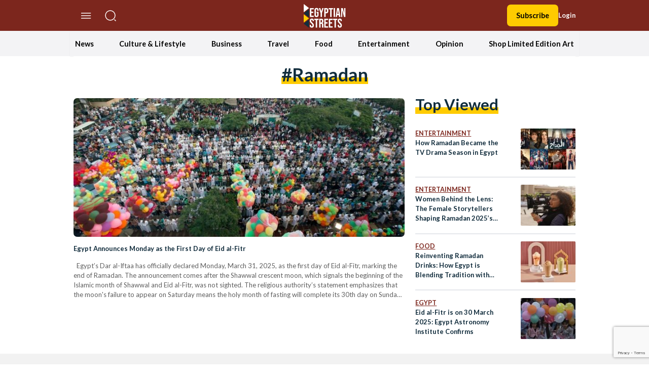

--- FILE ---
content_type: text/html; charset=utf-8
request_url: https://www.google.com/recaptcha/api2/anchor?ar=1&k=6LfN5CYpAAAAANLf_FBzy2l54fKvsVzYWouRQasB&co=aHR0cHM6Ly9lZ3lwdGlhbnN0cmVldHMuY29tOjQ0Mw..&hl=en&v=PoyoqOPhxBO7pBk68S4YbpHZ&size=invisible&anchor-ms=20000&execute-ms=30000&cb=orizkf413rhs
body_size: 48724
content:
<!DOCTYPE HTML><html dir="ltr" lang="en"><head><meta http-equiv="Content-Type" content="text/html; charset=UTF-8">
<meta http-equiv="X-UA-Compatible" content="IE=edge">
<title>reCAPTCHA</title>
<style type="text/css">
/* cyrillic-ext */
@font-face {
  font-family: 'Roboto';
  font-style: normal;
  font-weight: 400;
  font-stretch: 100%;
  src: url(//fonts.gstatic.com/s/roboto/v48/KFO7CnqEu92Fr1ME7kSn66aGLdTylUAMa3GUBHMdazTgWw.woff2) format('woff2');
  unicode-range: U+0460-052F, U+1C80-1C8A, U+20B4, U+2DE0-2DFF, U+A640-A69F, U+FE2E-FE2F;
}
/* cyrillic */
@font-face {
  font-family: 'Roboto';
  font-style: normal;
  font-weight: 400;
  font-stretch: 100%;
  src: url(//fonts.gstatic.com/s/roboto/v48/KFO7CnqEu92Fr1ME7kSn66aGLdTylUAMa3iUBHMdazTgWw.woff2) format('woff2');
  unicode-range: U+0301, U+0400-045F, U+0490-0491, U+04B0-04B1, U+2116;
}
/* greek-ext */
@font-face {
  font-family: 'Roboto';
  font-style: normal;
  font-weight: 400;
  font-stretch: 100%;
  src: url(//fonts.gstatic.com/s/roboto/v48/KFO7CnqEu92Fr1ME7kSn66aGLdTylUAMa3CUBHMdazTgWw.woff2) format('woff2');
  unicode-range: U+1F00-1FFF;
}
/* greek */
@font-face {
  font-family: 'Roboto';
  font-style: normal;
  font-weight: 400;
  font-stretch: 100%;
  src: url(//fonts.gstatic.com/s/roboto/v48/KFO7CnqEu92Fr1ME7kSn66aGLdTylUAMa3-UBHMdazTgWw.woff2) format('woff2');
  unicode-range: U+0370-0377, U+037A-037F, U+0384-038A, U+038C, U+038E-03A1, U+03A3-03FF;
}
/* math */
@font-face {
  font-family: 'Roboto';
  font-style: normal;
  font-weight: 400;
  font-stretch: 100%;
  src: url(//fonts.gstatic.com/s/roboto/v48/KFO7CnqEu92Fr1ME7kSn66aGLdTylUAMawCUBHMdazTgWw.woff2) format('woff2');
  unicode-range: U+0302-0303, U+0305, U+0307-0308, U+0310, U+0312, U+0315, U+031A, U+0326-0327, U+032C, U+032F-0330, U+0332-0333, U+0338, U+033A, U+0346, U+034D, U+0391-03A1, U+03A3-03A9, U+03B1-03C9, U+03D1, U+03D5-03D6, U+03F0-03F1, U+03F4-03F5, U+2016-2017, U+2034-2038, U+203C, U+2040, U+2043, U+2047, U+2050, U+2057, U+205F, U+2070-2071, U+2074-208E, U+2090-209C, U+20D0-20DC, U+20E1, U+20E5-20EF, U+2100-2112, U+2114-2115, U+2117-2121, U+2123-214F, U+2190, U+2192, U+2194-21AE, U+21B0-21E5, U+21F1-21F2, U+21F4-2211, U+2213-2214, U+2216-22FF, U+2308-230B, U+2310, U+2319, U+231C-2321, U+2336-237A, U+237C, U+2395, U+239B-23B7, U+23D0, U+23DC-23E1, U+2474-2475, U+25AF, U+25B3, U+25B7, U+25BD, U+25C1, U+25CA, U+25CC, U+25FB, U+266D-266F, U+27C0-27FF, U+2900-2AFF, U+2B0E-2B11, U+2B30-2B4C, U+2BFE, U+3030, U+FF5B, U+FF5D, U+1D400-1D7FF, U+1EE00-1EEFF;
}
/* symbols */
@font-face {
  font-family: 'Roboto';
  font-style: normal;
  font-weight: 400;
  font-stretch: 100%;
  src: url(//fonts.gstatic.com/s/roboto/v48/KFO7CnqEu92Fr1ME7kSn66aGLdTylUAMaxKUBHMdazTgWw.woff2) format('woff2');
  unicode-range: U+0001-000C, U+000E-001F, U+007F-009F, U+20DD-20E0, U+20E2-20E4, U+2150-218F, U+2190, U+2192, U+2194-2199, U+21AF, U+21E6-21F0, U+21F3, U+2218-2219, U+2299, U+22C4-22C6, U+2300-243F, U+2440-244A, U+2460-24FF, U+25A0-27BF, U+2800-28FF, U+2921-2922, U+2981, U+29BF, U+29EB, U+2B00-2BFF, U+4DC0-4DFF, U+FFF9-FFFB, U+10140-1018E, U+10190-1019C, U+101A0, U+101D0-101FD, U+102E0-102FB, U+10E60-10E7E, U+1D2C0-1D2D3, U+1D2E0-1D37F, U+1F000-1F0FF, U+1F100-1F1AD, U+1F1E6-1F1FF, U+1F30D-1F30F, U+1F315, U+1F31C, U+1F31E, U+1F320-1F32C, U+1F336, U+1F378, U+1F37D, U+1F382, U+1F393-1F39F, U+1F3A7-1F3A8, U+1F3AC-1F3AF, U+1F3C2, U+1F3C4-1F3C6, U+1F3CA-1F3CE, U+1F3D4-1F3E0, U+1F3ED, U+1F3F1-1F3F3, U+1F3F5-1F3F7, U+1F408, U+1F415, U+1F41F, U+1F426, U+1F43F, U+1F441-1F442, U+1F444, U+1F446-1F449, U+1F44C-1F44E, U+1F453, U+1F46A, U+1F47D, U+1F4A3, U+1F4B0, U+1F4B3, U+1F4B9, U+1F4BB, U+1F4BF, U+1F4C8-1F4CB, U+1F4D6, U+1F4DA, U+1F4DF, U+1F4E3-1F4E6, U+1F4EA-1F4ED, U+1F4F7, U+1F4F9-1F4FB, U+1F4FD-1F4FE, U+1F503, U+1F507-1F50B, U+1F50D, U+1F512-1F513, U+1F53E-1F54A, U+1F54F-1F5FA, U+1F610, U+1F650-1F67F, U+1F687, U+1F68D, U+1F691, U+1F694, U+1F698, U+1F6AD, U+1F6B2, U+1F6B9-1F6BA, U+1F6BC, U+1F6C6-1F6CF, U+1F6D3-1F6D7, U+1F6E0-1F6EA, U+1F6F0-1F6F3, U+1F6F7-1F6FC, U+1F700-1F7FF, U+1F800-1F80B, U+1F810-1F847, U+1F850-1F859, U+1F860-1F887, U+1F890-1F8AD, U+1F8B0-1F8BB, U+1F8C0-1F8C1, U+1F900-1F90B, U+1F93B, U+1F946, U+1F984, U+1F996, U+1F9E9, U+1FA00-1FA6F, U+1FA70-1FA7C, U+1FA80-1FA89, U+1FA8F-1FAC6, U+1FACE-1FADC, U+1FADF-1FAE9, U+1FAF0-1FAF8, U+1FB00-1FBFF;
}
/* vietnamese */
@font-face {
  font-family: 'Roboto';
  font-style: normal;
  font-weight: 400;
  font-stretch: 100%;
  src: url(//fonts.gstatic.com/s/roboto/v48/KFO7CnqEu92Fr1ME7kSn66aGLdTylUAMa3OUBHMdazTgWw.woff2) format('woff2');
  unicode-range: U+0102-0103, U+0110-0111, U+0128-0129, U+0168-0169, U+01A0-01A1, U+01AF-01B0, U+0300-0301, U+0303-0304, U+0308-0309, U+0323, U+0329, U+1EA0-1EF9, U+20AB;
}
/* latin-ext */
@font-face {
  font-family: 'Roboto';
  font-style: normal;
  font-weight: 400;
  font-stretch: 100%;
  src: url(//fonts.gstatic.com/s/roboto/v48/KFO7CnqEu92Fr1ME7kSn66aGLdTylUAMa3KUBHMdazTgWw.woff2) format('woff2');
  unicode-range: U+0100-02BA, U+02BD-02C5, U+02C7-02CC, U+02CE-02D7, U+02DD-02FF, U+0304, U+0308, U+0329, U+1D00-1DBF, U+1E00-1E9F, U+1EF2-1EFF, U+2020, U+20A0-20AB, U+20AD-20C0, U+2113, U+2C60-2C7F, U+A720-A7FF;
}
/* latin */
@font-face {
  font-family: 'Roboto';
  font-style: normal;
  font-weight: 400;
  font-stretch: 100%;
  src: url(//fonts.gstatic.com/s/roboto/v48/KFO7CnqEu92Fr1ME7kSn66aGLdTylUAMa3yUBHMdazQ.woff2) format('woff2');
  unicode-range: U+0000-00FF, U+0131, U+0152-0153, U+02BB-02BC, U+02C6, U+02DA, U+02DC, U+0304, U+0308, U+0329, U+2000-206F, U+20AC, U+2122, U+2191, U+2193, U+2212, U+2215, U+FEFF, U+FFFD;
}
/* cyrillic-ext */
@font-face {
  font-family: 'Roboto';
  font-style: normal;
  font-weight: 500;
  font-stretch: 100%;
  src: url(//fonts.gstatic.com/s/roboto/v48/KFO7CnqEu92Fr1ME7kSn66aGLdTylUAMa3GUBHMdazTgWw.woff2) format('woff2');
  unicode-range: U+0460-052F, U+1C80-1C8A, U+20B4, U+2DE0-2DFF, U+A640-A69F, U+FE2E-FE2F;
}
/* cyrillic */
@font-face {
  font-family: 'Roboto';
  font-style: normal;
  font-weight: 500;
  font-stretch: 100%;
  src: url(//fonts.gstatic.com/s/roboto/v48/KFO7CnqEu92Fr1ME7kSn66aGLdTylUAMa3iUBHMdazTgWw.woff2) format('woff2');
  unicode-range: U+0301, U+0400-045F, U+0490-0491, U+04B0-04B1, U+2116;
}
/* greek-ext */
@font-face {
  font-family: 'Roboto';
  font-style: normal;
  font-weight: 500;
  font-stretch: 100%;
  src: url(//fonts.gstatic.com/s/roboto/v48/KFO7CnqEu92Fr1ME7kSn66aGLdTylUAMa3CUBHMdazTgWw.woff2) format('woff2');
  unicode-range: U+1F00-1FFF;
}
/* greek */
@font-face {
  font-family: 'Roboto';
  font-style: normal;
  font-weight: 500;
  font-stretch: 100%;
  src: url(//fonts.gstatic.com/s/roboto/v48/KFO7CnqEu92Fr1ME7kSn66aGLdTylUAMa3-UBHMdazTgWw.woff2) format('woff2');
  unicode-range: U+0370-0377, U+037A-037F, U+0384-038A, U+038C, U+038E-03A1, U+03A3-03FF;
}
/* math */
@font-face {
  font-family: 'Roboto';
  font-style: normal;
  font-weight: 500;
  font-stretch: 100%;
  src: url(//fonts.gstatic.com/s/roboto/v48/KFO7CnqEu92Fr1ME7kSn66aGLdTylUAMawCUBHMdazTgWw.woff2) format('woff2');
  unicode-range: U+0302-0303, U+0305, U+0307-0308, U+0310, U+0312, U+0315, U+031A, U+0326-0327, U+032C, U+032F-0330, U+0332-0333, U+0338, U+033A, U+0346, U+034D, U+0391-03A1, U+03A3-03A9, U+03B1-03C9, U+03D1, U+03D5-03D6, U+03F0-03F1, U+03F4-03F5, U+2016-2017, U+2034-2038, U+203C, U+2040, U+2043, U+2047, U+2050, U+2057, U+205F, U+2070-2071, U+2074-208E, U+2090-209C, U+20D0-20DC, U+20E1, U+20E5-20EF, U+2100-2112, U+2114-2115, U+2117-2121, U+2123-214F, U+2190, U+2192, U+2194-21AE, U+21B0-21E5, U+21F1-21F2, U+21F4-2211, U+2213-2214, U+2216-22FF, U+2308-230B, U+2310, U+2319, U+231C-2321, U+2336-237A, U+237C, U+2395, U+239B-23B7, U+23D0, U+23DC-23E1, U+2474-2475, U+25AF, U+25B3, U+25B7, U+25BD, U+25C1, U+25CA, U+25CC, U+25FB, U+266D-266F, U+27C0-27FF, U+2900-2AFF, U+2B0E-2B11, U+2B30-2B4C, U+2BFE, U+3030, U+FF5B, U+FF5D, U+1D400-1D7FF, U+1EE00-1EEFF;
}
/* symbols */
@font-face {
  font-family: 'Roboto';
  font-style: normal;
  font-weight: 500;
  font-stretch: 100%;
  src: url(//fonts.gstatic.com/s/roboto/v48/KFO7CnqEu92Fr1ME7kSn66aGLdTylUAMaxKUBHMdazTgWw.woff2) format('woff2');
  unicode-range: U+0001-000C, U+000E-001F, U+007F-009F, U+20DD-20E0, U+20E2-20E4, U+2150-218F, U+2190, U+2192, U+2194-2199, U+21AF, U+21E6-21F0, U+21F3, U+2218-2219, U+2299, U+22C4-22C6, U+2300-243F, U+2440-244A, U+2460-24FF, U+25A0-27BF, U+2800-28FF, U+2921-2922, U+2981, U+29BF, U+29EB, U+2B00-2BFF, U+4DC0-4DFF, U+FFF9-FFFB, U+10140-1018E, U+10190-1019C, U+101A0, U+101D0-101FD, U+102E0-102FB, U+10E60-10E7E, U+1D2C0-1D2D3, U+1D2E0-1D37F, U+1F000-1F0FF, U+1F100-1F1AD, U+1F1E6-1F1FF, U+1F30D-1F30F, U+1F315, U+1F31C, U+1F31E, U+1F320-1F32C, U+1F336, U+1F378, U+1F37D, U+1F382, U+1F393-1F39F, U+1F3A7-1F3A8, U+1F3AC-1F3AF, U+1F3C2, U+1F3C4-1F3C6, U+1F3CA-1F3CE, U+1F3D4-1F3E0, U+1F3ED, U+1F3F1-1F3F3, U+1F3F5-1F3F7, U+1F408, U+1F415, U+1F41F, U+1F426, U+1F43F, U+1F441-1F442, U+1F444, U+1F446-1F449, U+1F44C-1F44E, U+1F453, U+1F46A, U+1F47D, U+1F4A3, U+1F4B0, U+1F4B3, U+1F4B9, U+1F4BB, U+1F4BF, U+1F4C8-1F4CB, U+1F4D6, U+1F4DA, U+1F4DF, U+1F4E3-1F4E6, U+1F4EA-1F4ED, U+1F4F7, U+1F4F9-1F4FB, U+1F4FD-1F4FE, U+1F503, U+1F507-1F50B, U+1F50D, U+1F512-1F513, U+1F53E-1F54A, U+1F54F-1F5FA, U+1F610, U+1F650-1F67F, U+1F687, U+1F68D, U+1F691, U+1F694, U+1F698, U+1F6AD, U+1F6B2, U+1F6B9-1F6BA, U+1F6BC, U+1F6C6-1F6CF, U+1F6D3-1F6D7, U+1F6E0-1F6EA, U+1F6F0-1F6F3, U+1F6F7-1F6FC, U+1F700-1F7FF, U+1F800-1F80B, U+1F810-1F847, U+1F850-1F859, U+1F860-1F887, U+1F890-1F8AD, U+1F8B0-1F8BB, U+1F8C0-1F8C1, U+1F900-1F90B, U+1F93B, U+1F946, U+1F984, U+1F996, U+1F9E9, U+1FA00-1FA6F, U+1FA70-1FA7C, U+1FA80-1FA89, U+1FA8F-1FAC6, U+1FACE-1FADC, U+1FADF-1FAE9, U+1FAF0-1FAF8, U+1FB00-1FBFF;
}
/* vietnamese */
@font-face {
  font-family: 'Roboto';
  font-style: normal;
  font-weight: 500;
  font-stretch: 100%;
  src: url(//fonts.gstatic.com/s/roboto/v48/KFO7CnqEu92Fr1ME7kSn66aGLdTylUAMa3OUBHMdazTgWw.woff2) format('woff2');
  unicode-range: U+0102-0103, U+0110-0111, U+0128-0129, U+0168-0169, U+01A0-01A1, U+01AF-01B0, U+0300-0301, U+0303-0304, U+0308-0309, U+0323, U+0329, U+1EA0-1EF9, U+20AB;
}
/* latin-ext */
@font-face {
  font-family: 'Roboto';
  font-style: normal;
  font-weight: 500;
  font-stretch: 100%;
  src: url(//fonts.gstatic.com/s/roboto/v48/KFO7CnqEu92Fr1ME7kSn66aGLdTylUAMa3KUBHMdazTgWw.woff2) format('woff2');
  unicode-range: U+0100-02BA, U+02BD-02C5, U+02C7-02CC, U+02CE-02D7, U+02DD-02FF, U+0304, U+0308, U+0329, U+1D00-1DBF, U+1E00-1E9F, U+1EF2-1EFF, U+2020, U+20A0-20AB, U+20AD-20C0, U+2113, U+2C60-2C7F, U+A720-A7FF;
}
/* latin */
@font-face {
  font-family: 'Roboto';
  font-style: normal;
  font-weight: 500;
  font-stretch: 100%;
  src: url(//fonts.gstatic.com/s/roboto/v48/KFO7CnqEu92Fr1ME7kSn66aGLdTylUAMa3yUBHMdazQ.woff2) format('woff2');
  unicode-range: U+0000-00FF, U+0131, U+0152-0153, U+02BB-02BC, U+02C6, U+02DA, U+02DC, U+0304, U+0308, U+0329, U+2000-206F, U+20AC, U+2122, U+2191, U+2193, U+2212, U+2215, U+FEFF, U+FFFD;
}
/* cyrillic-ext */
@font-face {
  font-family: 'Roboto';
  font-style: normal;
  font-weight: 900;
  font-stretch: 100%;
  src: url(//fonts.gstatic.com/s/roboto/v48/KFO7CnqEu92Fr1ME7kSn66aGLdTylUAMa3GUBHMdazTgWw.woff2) format('woff2');
  unicode-range: U+0460-052F, U+1C80-1C8A, U+20B4, U+2DE0-2DFF, U+A640-A69F, U+FE2E-FE2F;
}
/* cyrillic */
@font-face {
  font-family: 'Roboto';
  font-style: normal;
  font-weight: 900;
  font-stretch: 100%;
  src: url(//fonts.gstatic.com/s/roboto/v48/KFO7CnqEu92Fr1ME7kSn66aGLdTylUAMa3iUBHMdazTgWw.woff2) format('woff2');
  unicode-range: U+0301, U+0400-045F, U+0490-0491, U+04B0-04B1, U+2116;
}
/* greek-ext */
@font-face {
  font-family: 'Roboto';
  font-style: normal;
  font-weight: 900;
  font-stretch: 100%;
  src: url(//fonts.gstatic.com/s/roboto/v48/KFO7CnqEu92Fr1ME7kSn66aGLdTylUAMa3CUBHMdazTgWw.woff2) format('woff2');
  unicode-range: U+1F00-1FFF;
}
/* greek */
@font-face {
  font-family: 'Roboto';
  font-style: normal;
  font-weight: 900;
  font-stretch: 100%;
  src: url(//fonts.gstatic.com/s/roboto/v48/KFO7CnqEu92Fr1ME7kSn66aGLdTylUAMa3-UBHMdazTgWw.woff2) format('woff2');
  unicode-range: U+0370-0377, U+037A-037F, U+0384-038A, U+038C, U+038E-03A1, U+03A3-03FF;
}
/* math */
@font-face {
  font-family: 'Roboto';
  font-style: normal;
  font-weight: 900;
  font-stretch: 100%;
  src: url(//fonts.gstatic.com/s/roboto/v48/KFO7CnqEu92Fr1ME7kSn66aGLdTylUAMawCUBHMdazTgWw.woff2) format('woff2');
  unicode-range: U+0302-0303, U+0305, U+0307-0308, U+0310, U+0312, U+0315, U+031A, U+0326-0327, U+032C, U+032F-0330, U+0332-0333, U+0338, U+033A, U+0346, U+034D, U+0391-03A1, U+03A3-03A9, U+03B1-03C9, U+03D1, U+03D5-03D6, U+03F0-03F1, U+03F4-03F5, U+2016-2017, U+2034-2038, U+203C, U+2040, U+2043, U+2047, U+2050, U+2057, U+205F, U+2070-2071, U+2074-208E, U+2090-209C, U+20D0-20DC, U+20E1, U+20E5-20EF, U+2100-2112, U+2114-2115, U+2117-2121, U+2123-214F, U+2190, U+2192, U+2194-21AE, U+21B0-21E5, U+21F1-21F2, U+21F4-2211, U+2213-2214, U+2216-22FF, U+2308-230B, U+2310, U+2319, U+231C-2321, U+2336-237A, U+237C, U+2395, U+239B-23B7, U+23D0, U+23DC-23E1, U+2474-2475, U+25AF, U+25B3, U+25B7, U+25BD, U+25C1, U+25CA, U+25CC, U+25FB, U+266D-266F, U+27C0-27FF, U+2900-2AFF, U+2B0E-2B11, U+2B30-2B4C, U+2BFE, U+3030, U+FF5B, U+FF5D, U+1D400-1D7FF, U+1EE00-1EEFF;
}
/* symbols */
@font-face {
  font-family: 'Roboto';
  font-style: normal;
  font-weight: 900;
  font-stretch: 100%;
  src: url(//fonts.gstatic.com/s/roboto/v48/KFO7CnqEu92Fr1ME7kSn66aGLdTylUAMaxKUBHMdazTgWw.woff2) format('woff2');
  unicode-range: U+0001-000C, U+000E-001F, U+007F-009F, U+20DD-20E0, U+20E2-20E4, U+2150-218F, U+2190, U+2192, U+2194-2199, U+21AF, U+21E6-21F0, U+21F3, U+2218-2219, U+2299, U+22C4-22C6, U+2300-243F, U+2440-244A, U+2460-24FF, U+25A0-27BF, U+2800-28FF, U+2921-2922, U+2981, U+29BF, U+29EB, U+2B00-2BFF, U+4DC0-4DFF, U+FFF9-FFFB, U+10140-1018E, U+10190-1019C, U+101A0, U+101D0-101FD, U+102E0-102FB, U+10E60-10E7E, U+1D2C0-1D2D3, U+1D2E0-1D37F, U+1F000-1F0FF, U+1F100-1F1AD, U+1F1E6-1F1FF, U+1F30D-1F30F, U+1F315, U+1F31C, U+1F31E, U+1F320-1F32C, U+1F336, U+1F378, U+1F37D, U+1F382, U+1F393-1F39F, U+1F3A7-1F3A8, U+1F3AC-1F3AF, U+1F3C2, U+1F3C4-1F3C6, U+1F3CA-1F3CE, U+1F3D4-1F3E0, U+1F3ED, U+1F3F1-1F3F3, U+1F3F5-1F3F7, U+1F408, U+1F415, U+1F41F, U+1F426, U+1F43F, U+1F441-1F442, U+1F444, U+1F446-1F449, U+1F44C-1F44E, U+1F453, U+1F46A, U+1F47D, U+1F4A3, U+1F4B0, U+1F4B3, U+1F4B9, U+1F4BB, U+1F4BF, U+1F4C8-1F4CB, U+1F4D6, U+1F4DA, U+1F4DF, U+1F4E3-1F4E6, U+1F4EA-1F4ED, U+1F4F7, U+1F4F9-1F4FB, U+1F4FD-1F4FE, U+1F503, U+1F507-1F50B, U+1F50D, U+1F512-1F513, U+1F53E-1F54A, U+1F54F-1F5FA, U+1F610, U+1F650-1F67F, U+1F687, U+1F68D, U+1F691, U+1F694, U+1F698, U+1F6AD, U+1F6B2, U+1F6B9-1F6BA, U+1F6BC, U+1F6C6-1F6CF, U+1F6D3-1F6D7, U+1F6E0-1F6EA, U+1F6F0-1F6F3, U+1F6F7-1F6FC, U+1F700-1F7FF, U+1F800-1F80B, U+1F810-1F847, U+1F850-1F859, U+1F860-1F887, U+1F890-1F8AD, U+1F8B0-1F8BB, U+1F8C0-1F8C1, U+1F900-1F90B, U+1F93B, U+1F946, U+1F984, U+1F996, U+1F9E9, U+1FA00-1FA6F, U+1FA70-1FA7C, U+1FA80-1FA89, U+1FA8F-1FAC6, U+1FACE-1FADC, U+1FADF-1FAE9, U+1FAF0-1FAF8, U+1FB00-1FBFF;
}
/* vietnamese */
@font-face {
  font-family: 'Roboto';
  font-style: normal;
  font-weight: 900;
  font-stretch: 100%;
  src: url(//fonts.gstatic.com/s/roboto/v48/KFO7CnqEu92Fr1ME7kSn66aGLdTylUAMa3OUBHMdazTgWw.woff2) format('woff2');
  unicode-range: U+0102-0103, U+0110-0111, U+0128-0129, U+0168-0169, U+01A0-01A1, U+01AF-01B0, U+0300-0301, U+0303-0304, U+0308-0309, U+0323, U+0329, U+1EA0-1EF9, U+20AB;
}
/* latin-ext */
@font-face {
  font-family: 'Roboto';
  font-style: normal;
  font-weight: 900;
  font-stretch: 100%;
  src: url(//fonts.gstatic.com/s/roboto/v48/KFO7CnqEu92Fr1ME7kSn66aGLdTylUAMa3KUBHMdazTgWw.woff2) format('woff2');
  unicode-range: U+0100-02BA, U+02BD-02C5, U+02C7-02CC, U+02CE-02D7, U+02DD-02FF, U+0304, U+0308, U+0329, U+1D00-1DBF, U+1E00-1E9F, U+1EF2-1EFF, U+2020, U+20A0-20AB, U+20AD-20C0, U+2113, U+2C60-2C7F, U+A720-A7FF;
}
/* latin */
@font-face {
  font-family: 'Roboto';
  font-style: normal;
  font-weight: 900;
  font-stretch: 100%;
  src: url(//fonts.gstatic.com/s/roboto/v48/KFO7CnqEu92Fr1ME7kSn66aGLdTylUAMa3yUBHMdazQ.woff2) format('woff2');
  unicode-range: U+0000-00FF, U+0131, U+0152-0153, U+02BB-02BC, U+02C6, U+02DA, U+02DC, U+0304, U+0308, U+0329, U+2000-206F, U+20AC, U+2122, U+2191, U+2193, U+2212, U+2215, U+FEFF, U+FFFD;
}

</style>
<link rel="stylesheet" type="text/css" href="https://www.gstatic.com/recaptcha/releases/PoyoqOPhxBO7pBk68S4YbpHZ/styles__ltr.css">
<script nonce="t4szjVY9-jdvPwxIpyVy8g" type="text/javascript">window['__recaptcha_api'] = 'https://www.google.com/recaptcha/api2/';</script>
<script type="text/javascript" src="https://www.gstatic.com/recaptcha/releases/PoyoqOPhxBO7pBk68S4YbpHZ/recaptcha__en.js" nonce="t4szjVY9-jdvPwxIpyVy8g">
      
    </script></head>
<body><div id="rc-anchor-alert" class="rc-anchor-alert"></div>
<input type="hidden" id="recaptcha-token" value="[base64]">
<script type="text/javascript" nonce="t4szjVY9-jdvPwxIpyVy8g">
      recaptcha.anchor.Main.init("[\x22ainput\x22,[\x22bgdata\x22,\x22\x22,\[base64]/[base64]/[base64]/[base64]/cjw8ejpyPj4+eil9Y2F0Y2gobCl7dGhyb3cgbDt9fSxIPWZ1bmN0aW9uKHcsdCx6KXtpZih3PT0xOTR8fHc9PTIwOCl0LnZbd10/dC52W3ddLmNvbmNhdCh6KTp0LnZbd109b2Yoeix0KTtlbHNle2lmKHQuYkImJnchPTMxNylyZXR1cm47dz09NjZ8fHc9PTEyMnx8dz09NDcwfHx3PT00NHx8dz09NDE2fHx3PT0zOTd8fHc9PTQyMXx8dz09Njh8fHc9PTcwfHx3PT0xODQ/[base64]/[base64]/[base64]/bmV3IGRbVl0oSlswXSk6cD09Mj9uZXcgZFtWXShKWzBdLEpbMV0pOnA9PTM/bmV3IGRbVl0oSlswXSxKWzFdLEpbMl0pOnA9PTQ/[base64]/[base64]/[base64]/[base64]\x22,\[base64]\\u003d\\u003d\x22,\x22w5rCpcOwCsK4w6TCsyXCpjnCrG8UXsKbXiEow4vClTpIUcO2wrXCi2LDvSgSwrN6wpM9F0HCkl7DuUHDmSPDi1LDqi/CtMO+wrYTw7ZQw6DCjH1Kwq9ZwqXCulrCpcKDw57DvsOvfsO8wphjFhFQwqTCj8OWw5Qnw4zCvMKhHzTDrj/DvVbCiMO2acOdw4ZLw6ZEwrBRw7kbw4s3w5LDp8KiScOAwo3DjMKwc8KqR8KtMcKGBcOzw47Cl3wfw5ouwpMdwrvDknTDgWnChQTDo0PDhg7Cph4Yc0kPwoTCrTHDtMKzARY2MA3DiMK2XC3DmCvDhB7CtMKvw5TDusKgLnvDhC8OwrMyw59PwrJuwodzXcKBKn1oDl/CnsK6w6dyw6IyB8OswpBZw7bDiV/Ch8KjSsKBw7nCkcKFE8K6wprChMOoQMOYUMKyw4jDkMOlwp0iw5cwwr/Dpn0ZwoLCnQTDkcK/wqJYw6vCvMOSXUzCssOxGSrDrWvCq8KvPDPCgMOXw7/DrlQMwpxvw7F7CMK1AFh/fiUSw41jwrPDuz8/QcOsAsKNe8OQw5/CpMOZOzzCmMO6RMKQB8K5wrM7w7t9wpXCpsOlw790woDDmsKewpQHwobDo2/Cki8OwrwewpFXw6DDpjRUe8Kvw6nDusOKeEgDSMK3w6t3w6HCvWU0woPDosOwwrbCpcKfwp7Cq8KOLMK7wqxgwog9wq1Ww4nCvjgYw7bCvQrDv07DoBtbe8OCwp17w44TAcOgwozDpsKVXhnCvC8VWxzCvMOQMMKnwpbDmzbCl3E3e8K/w7tEw4pKOBopw4zDiMK2ccOAXMKPwoJpwrnDhXHDksKuFRzDpwzClMO+w6VhNSrDg0N5wo4Rw6U7JFzDosOUw6J/IkjCpMK/QAzDtlwYwofCgCLCp0TDpAsowqjDkwvDrCFHEGhTw4zCjC/Cq8KpaQNIeMOVDX7Cp8O/w6XDlSbCncKmVnlPw6JxwqNLXSDCjjHDncOzw4Q7w6bCrAHDgAhEwpfDgwl4LngwwqQFworDoMOkw6k2w5dJS8OMenIIPQJkUmnCu8KRw4APwoIHw7TDhsOnB8K6b8KeInXCu2HDmcOPfw0EKXxew4NEBW7DmcKcQ8K/[base64]/CukrDhMOXwrdaBcKvGkzCtCfDuMOBw5jDmsKhdyfCh8KrFT3CrkgJRMOAwpTDs8KRw5o/[base64]/w75zewM0DsOhwoXDphnDmcObDk7DoyJfQg9nwpTCljwowqcST3LCjMOnwrbCvRbCpSnDqwUfw7PDlMKowooJw4ZSVXzCvcKJw5jDucOFasOFLcOwwoZhw7gVfDLCl8KKwqPCpQYsU07DocO4WcKiw5FUwqLCowpfI8O/F8KfTmbCrGkENE/Dqm/DkcOzwr4ac8KccsKPw6pIN8ObKcOJw7DCsGrCjMOQw64RVMOSfQEGEsK6w4zCkcOZw7jCpUNIw6ZtwrjCgGYAJj1/wpDCtCzDtHo/SDwvGhlNw4jCiz8nIVFKWsKNw44Zw4/CuMO+aMOmwpFoGMK/C8KOL31dw4fDmSHDjMOwwrDCsn/DvV/DhjAPeB4sfxYLVMKwwoh7wpFcDQEBw6DCkyRBw7TCj31MwopFAErCjEQtw6rCksK4w5NTFWTCtjjCsMKFP8Kkw7PDmj8uY8KIwofDncO2K0Apw47Ct8OQYMKWwpvDkzTClHFgeMK9w7/DvMO1fsK+wr10w5U1GXPDtcKxHRs/PRrCjQPDssKGw5XCh8K+w4nCsMOrN8K6wqrDuirDnA7DhTEhwpLDqsKFaMK1CsOUP1MHwrEZwrM/ehHCmwtsw5bCoHTCgExyw4XDmwDCvwVpw6DDhiYLw5RIwq3CvxTCs2dsw4rCsjxILXB9dwbDiTs9KcOqSl3CpMOjR8OJwpNwDMK4wrPCgMOEw5rCgRbCgEYVPz0NBnclw4XDgDpYChPCuHhSwrHCv8O6w7RIPcO+w5PDmmMpDMKQDS/CtWfCqB0AwpnCvsO9AzptwprDki/[base64]/Dn8KTw4TCs2NrYTLDuTMKNcOdVTF7WxnDoX/[base64]/IMKawpxkahIhwofCpsOALE/Cv2VKw4kyw5VmFMKxIEkiY8K2NWzCjBYmwrhSwoDCu8OvLMOGZcOywptJwqjCncKRW8O1WcKicsK3P08kwpjCgsKjKwHCtx/DjcKFf3gpaSo2KC3CqcONMMOkw5l0GsOkw4tkPyHCjxnDsC3CiiXCo8KxD0jCo8KZBMKJwr55XsKqOAPCrsKJNyE/[base64]/Do0cJw6XDnFYebcKbWcKDBMKCwp57w5zDvcONEF3DiRvDuTPCjk7DnUHDhiLClT/CtsKNOMKxJcK9WsKMB3rCkTsawoPChEp1IF9HPzHDnm3CtwTCksKfUktJwrlxwq9gw5jDu8OocUERw6nCo8KTwpTDscK/wrPDuMOSeVXCvT4XC8KWwp3DkUYUw69Ma27Cixprw7vCocKlZAjCvsKGZsObw6nDtBsTP8OowrHCoiduBMO8w7Iow7JXw4fDpQLDiT0JHcKEw4cnw68/[base64]/Cn8KYwpDCkmLDvMKawqJow7JVwp1NQcOcwoBOw6rDiTlkKB3DpcO0w5V/QQUvwobCvQLDisO8w7wUw5XDgw3Dtjl5c3PDkXrDvkINbxzDqHXDjcOCw5nCr8OWw4EgfcK5fMO5w4zDux7CvW3CnivDnhHDiUPClcOWwqBowqZswrctcBjDkcOxwp3CqcO8w77CpFfDq8Kmw5FeFSgUwpgHw6M3UgPCkMO+w581w6VWKg3Dr8KIYMK/Nnkewq9ZHVfCh8KfwqvDhMOcSFvCoAPCgcKtRcOaJ8KVw47DncOOOWdkwofCisKtKcKMGj3DgXvCvMORw6YvPmzDnwzCicOzw4PDvXILM8Oow4sowrogwoNTdylOIxIQwp/DtRwvA8KgwoZ4wq88wp3Ck8KCw6bCinIAwpMWw4cYblFFwopcwoc4w7jDqBBMw7DCqcOnw6NTdcOSRsO3wo0Uwp3DnTfDgMOtw5TCuMKNwrUzYcOIw7otKsOCwqXDmsK8w4Jwd8K9wrJqwo7Cvy3DoMK5wpBBB8KEdWdMwrXCq8KML8OoaHpBXMOuw4FlWsK/Z8OVw6YKKRk7YsOmQMKmwpBhHcKpV8Oow5Jvw5vDhjHDk8OEw47Cl1PDtsO3LHLCocKjN8KHF8O3w4jDryt3AsKbwrHDt8KlNcOAwo8Fw4PClzw/w45BMsOhw5HCqMOjccOORGHChlE5XwdFbgzCrhzCrMKTbVMdwr3CiXl/wqPDisOWw7TCvMORBGXCjhHDhi3Dn2xyOsO5NzJ+wrbCjsOoEcOAPzgKFMKlw7Ubwp3DjcO9VsOzfAjDjE7DvMKuEsKrGMOGw4ZNw6fCnG59X8OMwrRKwqJKwpYGw75cw585wobDiMKJd3fDrVNSbQ/CjVLClkcuAT8Hwowtw4rDicObwrEMR8KyM1JSFcOgLcKdc8KNwq9kwrV3ScOeAUQzwpDCmcOYwr/DnTpXVU/CvjBVecKPREPCsX/CrlvDucKCJsOkw6/CocKPW8OAdUrCq8KWwrt9w7UUTcOTwr7Dix3CnMKMdRR7wrQ6wrXCuRDDlgXCoRcjwp5EJT/CpsOiw77DhMKtTMOuwprCgTjDmhJxfhjCgj4oL2ZEwoXDm8O8FcK+w7ogw5bCmXXCiMOOBWLCm8O5wpXCgGQEw45fwovCm2rDgsOtwpIdwq4OORzDkgPClMKCw6cQw4XCnMKLwoLCjsKZTCgHwpbCgjpePnXCg8OiF8OeHsKHwr1waMKRO8KfwoMxKlxVGRg6wqbDjX/Cp1wqFcOzRkTDlMKECm3CrcO8HcO9w45fKB3ChQhYLCDChkxIwopWwr/[base64]/DjFcHwojChB1peT7DvTbChCvDmcKABsOtwpIoXA7CsDbDii/ChhnDp3kcwrZ1w71QwoTCvX3CiSHCi8KnUk7ChyjDr8K2K8OfMBVeSHjDu39tw5bDocKXwrnDjMOawoPCtgnDhmjCkS3Dhx/Dn8Kuf8KdwpAzwpVmbmoowoXCoFpsw5gGL15Hw6xhAsKIEi/Cl1BPw7wPZMK4dcKUwpE3w5rDjMOHUsOfKcOgI3gJw7HDksKFaltFRsKzwqw1wofDpiDDsSPDicKSwoggaRgWOCoTwpFww7ANw4Rmw7pad0kgPzrCvyQ9woA/wrhtw6XCpcOWw6rDugnCmMK+FmHDuzbDnsKwwr1owpVMYD3Cn8KjJwNnR29uFhvCn05sw6HDgMOZP8O6XMK7QwM0w4Yrwr/DkcOSwrNAE8OBwolFVsOhw4hew6tTOhcXw7vCi8OwwpHDosK8csOTw5kSwpXDisO6wrIlwqAEwrDCr3JMdQTDrMKdWsK5w6sHUsOPdsOsYz/DrsOxNEMOwoLCnMOpScKuFyHDq0rCtMKvacKZG8KPdsOMwooUw53DsFZ8w5AnTcO2w7LDn8OwUC4Dw5PCmMOHK8KKf2IPwptKXsOewoh+JsKONMOKwpg+w6fCtl1OJMK5FMKlLUnDqMOdWMOww4rCsxYNGn9AJGw7HQEYwqDDiAFZVMOIw63Ds8Olw4vDscKSRsK/[base64]/[base64]/CjcKOwpbDnE5Vwp0GMEI+Iidiw4d4DTYQw5p9w5oyRTBvwrTDsMKiw5nDgsK3wqpxCsOIwo7CgcK/[base64]/CnRPDh8O2N8KJEcOqPMKSw7HCiMKMw5Q2Hzldw6bDgsOIw7PDscKLw6RzYsK9ccO9w4l9wp/DsXvCuMK7w6fCo1/[base64]/[base64]/DqAsNQn8Rw7rDpnhrRsORwrIRwp/DuCIYwrzCgg9wNcODdsK5IsObVcOzaF7DrAFdw73CiifDjgVkQMKNw7cVwpzDr8O/AcOVQV7DoMOpSMOQf8Kqw53DjsKCMg1hKMKqw4bDol/CvUQgwqQHVMKEwovClMOUPj1df8OlwrbDoVFIX8Khw7zCimXDtsKgw7JmYV97wpfDgy/Ck8OOw78gwoHDu8K9wrXDs0ZfZ03CncKQG8KfwpnCqsKpwq41w57CiMKjMnHDrsKmeQXCu8Kqdy7DsyLCg8OeIS3CsCTDocKdw41mHcOqQcKEHMKRAx3Dp8OPSMO5HMOoScKiwqjDmMKjRBNUw6PCjMOiIxPCt8OKNcKeJ8OpwpQ8woV9W8KVw4nCr8OAZcOwBz3Cpm/CgMOBwo0Gwrlww59Yw4HClnrCrDbCkzPDtQPChsOLCMO1wqvDtMK1w7/DlsO/w5jDq2AcJcOoVXnDkioXw5zDr3hfw4s/[base64]/PsKtRxwRaQrDkkvDssKCw41+PFXDhCM0c3tdDghbFMK9wpTCvcOoDcOhcWVuIVvDtcOFU8OdOsKHwoErUcO9wqlASsO9wqkcA1gUDFEUbGE7ScOPHlbCrlrCiggRw5IBwpzChMKuM00yw6ppa8Kqwr/CvMKYw7bClMO6w7fDi8OuB8OwwqIuwrzCqETCmcKwbMOTesOmUQLDgWpPw7hMd8ODwqrDv0RhwrwEZMKcEgTDm8OGw5pAwqPCiDMfwr/CvQBlw5zDlmEQwosgwro8GGzDkcK+HsOAwpMlw6nChcO/w6HCgi/CnsKueMKMwrPDjMKAW8KlwrDCh0fCm8KULl/[base64]/bsO5wpVTawXCpFXDjgvDu8KrK0LDqsKgwoXCnyIFwrzCtsOqHQvChXlMRcKNZw/DvhYVHFJ8K8O5f1o5RxTDsWLDg3LDlcKIw5DDjMO+WMOgNkjDr8KpRFNVHcKqw4V2GUXDknpAUsK3w53CksOuS8OgwoTCil7CpsO3w7g+wqLDiwjDg8OQw6RfwrslwqHDmMKPN8OTwpZ9wqfCj0nDpjw7w7nChj7Dpy/DjsKEU8KoUsOdW1B8wqFfwoIRwpXDtFFKaxQCwptrL8KxI2EGwrrCimEHOW3CvMOyTsOMwpZAw77CusOrbMOFw4HDs8KJaQjDmMKKRcOPw7nDtnpXwpA6wo/[base64]/woTCvsOcw60QYm3CnsKJD8O5Hx7DhyrDlRnCjsKcEzzDvQDCrkbDjMKDwojCmkQbF38tcCg2X8K5YMKSw5nCr3jDqX0Lw4DCj2ZGPVPDlATDkcKDwqPCm2ktQcOgwqk/[base64]/ClEPDhMO7woHDu8KHQMO8wrxwLGscVXTCiFnDpWtcw5fDlMKRcCoDOMOEwqDCg0XCtw5swovDpG9Ne8KcH1/Cri3Ck8OAJMOYK2jDtcOhasK/JMKmw5/Djx00BBrDnmM0woJswrbDq8OObsKlDMKPE8OVw7bDi8O1woVhw5Unw5rDiEvCvzM5eXllw6s3w7fCkAxlflQrcS17w7YGLH0OP8Onwr3DngXCujxWEcOyw4lSw6Emwp/DvsOTwq0aCnjDisK0VE3CqVlQwqNuwpbDnMKtR8K9wrVxwqTCsRlWEcOfwpvDvmnDoUfDqMKUw5cQwodQAwxywoXCsMOnw6XCqBYpw6fDucKpwoF8cn9xwr7DnRPCkglJw4PCiSDDqSsCw6/[base64]/CmsOZwrhRw7zCk8KiTgQZCMK9worDrMKAwrQiGlBmGmpqwqnCrsOxwprDl8K1b8ORBsOswqHDgcOHdmhkwrJnw4ttUExew6TCpjjDgRZMbcKjw5NJJWchwrnCvsKZSUrDn1AnXBV9SMKVQsKAwrrDicO2w6E7CMOTwqzDqcOHwrFtH0w2ScKZw6BDfcK2Lj/Cu2XDrGcKd8Ozwp3DhkwKMH84wq/Cg0ESwpzCnig4aWQbK8OaXixEw6rCtDzCusKdf8KAw7fCgGVqwoRcfVADcH/CvsOAw7kCwpXDnMODJgt2b8KDSx/CkHPDgcKmYVpzSG3CgcKafxxsWSAPw6JBw6rDlz3DrsO1B8OnVUDDncOAKwXDoMKqJUcYw7nCvlbDjsOsw4LDrMK2wowTw5bDlcORXy/DpFTClEwcwptwwrTDmipow6/CjjnCsjFOw43DiAoyHcO3woHCsgrDnDJCwps9w7jCicKOw4RlGH1UB8KRH8KBBsO9wrN+w4nCiMKuw4M0Pw8RP8KMGS8ZHCMQwprDtGvCvx9RMBUSw7HDnD5Zw6PDjG5qw5rDth/[base64]/CmMKZPDzDrybDksOyw4wRwoDDh8KMwqxmw6QwEl/DphnCnF/[base64]/CpcKHHcKPw7hmwp53TMKlFsORw7RzDcKZAMOYwooEwrsXCB9kXBQuM8KQw5DDjnXCtiE1KX/[base64]/Cq8KTw7syYTzCvEPDvG4gwoc3w7LCs8KOTm/DhMO3FmXDkMKERMKLfwHCgx5Dw7NDwqjChBgEFMKSHhoxwrMvQcKuwqrClWTCvkDDjiDCvMOcwqrDjMKGQsOITkUew7xVf1BLbsOkbHfCvMKZLsKPwpQDXQnDlSM5b1/DhsKQw4YARMKfZQ1Uw7EPwpkWwo02w7LCim7DocKvIwgfaMOHWsOHeMKUQENWwr/DulsPw5QNTQTCjsO8woI5Qmt2w5giw57Cl8KpPsKSNC4re3fCtsKzcMOWKMOoS3EPO0/DsMK7U8Kyw6zDkTTDt1Bff3zDiT0VU2kxw4/DmxTDixnDiEjCpsO6wrPDsMOOB8OyAcOQwpJkbVpsRcOFw7XCj8K1asO9AV5UGcONwrFtw67Dt35iwovDtcOKwpx1w6h1w5XCqXXDiVrDtWrClcKTc8K+SjhGwq/[base64]/[base64]/wqzCocOtw4E2w57DjcOTw6PCq1zCl8OIw6Q8FDfDhMOMTQNdD8Ksw6kQw5UJBSBuwosnwrxncDvDhgwZHcKgCsKkbcK/w5wSw6okw4jDmUx7EzTDvWJMwrMoUg5rHMK5w6jDlBkfR33Ch0HDo8OEE8OIwqPChMO+SGMgC3kOVAbDrmXCr3nDtQUTw7Nxw5Q2wpduSRoZJMKsWDQ+w7EHPC/Ci8K1KU7CrsOUZMKeRsO5wozCk8KSw4sSw4lswq0abcOqfsKZw7DDrcOJwp4lG8KFw5wewqHCmsOEOMOvw79qwpAPRlFBHicrw5PCqsK4ecO4w4MQw5zCncKDIsOhw7/CvxvDiAPDlxYwwo8HLsOLwobDpsKTw6/CqRrDqwQDHMOtXxhYw5XDi8KAecKGw6htw7xPwq3DiX/DrcOzKsO+dVJowoZZw6EkaWk0wp8iw7DDgylpw6AcQsKRwoXDs8OJw41Ob8OKEitPwrd2BcOQw5TClBnDkEV+AyEew6d4wo/Dp8O4w5bDocKow6vCjsKge8Ovwp/[base64]/DiFV0woPDk8OOwpjCrMOKflLDiMK8wqJ/[base64]/CilbCjMOfw6vDiilpFMKAOwPChTPDt8OQw7TCnUlla3XDl3TDiMO/VcKtwr3CpXnCu3zCuFtYw5jDrMOvZzPCmGBnRRLCm8OsCcK7VW/DhWDCicK1BsKTRcOCw5bCrwYxw4TDuMKpFx86w4TDn1LDuHBJwrJIwrbDiTVwICfDuDXCnBpuGnLDnw/DowjDqwvDlFY4RhYYN0TDtlwdKzRlw5hAQcKaQm0FHHPDr38+wo1rdcKjbMOyfyspYcOmw4PDskJlLsOKUcOVb8Opw4o4w7pewqjCgnwhwq9lwovCojrCo8OLVHXCpAEBw7DCh8Oewphvw4Jmw6VCP8KjwrNrw6XDkCXDs3E/[base64]/Drn1Gwr3ChDYBKybCvcKKw5chE1l/LEXCi0XClHB4woRcwpDDkkUPwrHCgRDDplHCpsK9aAbDlGrDqUQiMDvDvMK0RmJww7vDoHrClRPDp3VCw5rCksO4wozDhxRXw6Q1Q8OkAsOBw7zDn8OCf8KkR8OJwrbDtsKZCcOnB8OkQcOzwonCpMOOw5gqwq/DhiIxw4J4wro8w44+wpTDpjTDhhrDgcKVwovDg3orw7LCvcO1PGB8wq7DlETCkg/Ds2DDqGJgwrEUw5Mhw4A3VgZGGWZCL8KtH8O/wrpVw4jCg3R9IzAiw5fCvMO1NcOGU24Fwr/[base64]/HX/CosKLbcKIHcKhA8OzwqjDpjvCrB3DomhFVHB6O8KMejDDsBTDrAPChMOACcOac8ORwpw2CA3CocKjwpvDl8KqGcOow6VMw7TCgE7CnxgBFCl2w6vDtcOfw6/[base64]/D8KYwp/[base64]/DmcOrwpInXsOWW17DscK5w7pKA8KyOMK4woBmw7IID8Obwq5Hw4UdSDLClz8PwoVPY3/CoT5ofCjChw7DmmpUwpUjw6fDjkdefsOIW8KjOz/CvsKtwoTCu1I7wqzDsMOrJMOTB8KFZHEEwrHDp8KMMsKVw4wnwo0Twr7DiT3CilMFW1oUfcOow7weG8OZw7LClsKmw4Y4VwMSwrPDpSfCtcK9aHdPK2jCuBrDowEPYX9qw5PDlWUaWMK/[base64]/DjiYKwqfCpiZXw57Dky/CoGTCsRvDvMKaw6I1w63DosKRNh3CoHTCgiRFDCTDm8OewrbCncO1GMKEwqsywpnDmycqw5/CpUpaYcKIw57Cu8KlAcKBwocxwoHCjMOuRsKGwpHCuTHCmMOzAlZOBSdYw6zCjyPCosKewr9sw4PCpMKtwp/[base64]/[base64]/ChgvDj8OawqI3SMOeO25Rw6laP8KlwqoLNMOEw40Kwp3Dv3bCt8O4D8O0esOEBcKMT8OAQcK4woxtLwjDiSnDtyQJw4VJwoQ3fnYUL8KWJsOqFsOARcOpa8OGwpnColDCpsKDwo4SScK5GcKrwoEFBMKKX8O6wpnDth1SwrUZQR/Dt8OVf8ObNMODwrQJw6fDtsOqHCFBYsKBd8OFe8KuEQ5+bcKYw6nChDTDicOjwqh1NMK8P3wCa8OMworCocOpQsOkw6IfEsOVw4sCeG/DgE/DlcO0wp1uQMK0w4g0Dl9MwqU+PcOzPMOmwq4zPsKsFRYcwo3ChcKkwoprwojDq8OrHVDCrXLDqlpMGMOVw741wrbDrA8yVzkqNXp/wrMoPx4OKcOCZHVDLyLCksOsN8ORwpXCjcOXwpfDoyUyaMKQwqLDsU5fIcOPwoABD0jDk1tEbhhpwqjDrMKowqvDtX7CqjRpIcOFfEoKw5/CsFp/wr3DvDvCrX93w4rCrzIxJDnDulA2wqDDiUHDi8KmwpoqS8KVwpFPACXDpTfDlUBaNcKPw5Y0fsOGBxQOaDF2BzPCjGhkIcO1EMOswpINK1ozwr06wr/CvHheVMOvcMKpZDbDrDZFIcO0w73CocONCMO9w5V5w4TDjS0PMVYSMcOROUDCk8O1w5YfIcO4wo0KJkBkw4DDucOiwoLDi8KmH8O3w4sYUcKEw7/DsxbCu8OcAMKQw5krw5rDhiEAMRnCksK7J0hjQcOrAiNvLx7DuVnDtMO1w5/[base64]/[base64]/Ds2jCssOZAWlEw5bCpsOtw4cmw61UGXVxaRZxKMK0w5BAw7Ydw7PDszc3w6kJw6pHw5c4wqXCscKSAsOsGnRhJsKnwodRNcOnw5bDmcKGw7ltBsOdw6tYP0BgfcOLRmHCkMKZwoBqw5Baw7PDr8OLE8KcSH3DisOlwqoEG8O/HQZDA8K1ZjIMGmdjdcOdRnnChCjCqyxZLVTCg0Yxwrh5wqEhw7rCvsKuwrPCj8KCesKGHkPDrF3DnCcxK8K0FsK+CQEow6nCoQ4GesKcw79Mwp4OwoFtwp4Xw4nDh8OuSMKNU8O7SU4JwrMiw6lpw73Cj1Z/GGjCsH06YXZkwqJ/[base64]/Cr8KxQDzDp8OvJ2lHUMORw4TChBnCt8Odw5LClgHCpQEmw7nDocKMCMK4w5rCpcK9w6fCsxjDqCobYsOUKXbCpljDu1VYCMK5Jh05w5VzSRd/fMKGwq7Co8KmIsKWw7vDmQcBwoQRw7/CrRfDqMOswrxAwrHCuhzDvRDDtUdSeMK9J2bCjlPDmj3CqMKpw5Yjwr/DgsOTKAHCs2dOw6MfTsKDAxXDh3ceGHLDu8KpAGEFwqA1wohtwqNSwoA1S8O1EsOKw641wrIIM8OwbMOrwr8zw5XDmQ8Cw55pwp3ChMKYw5DCtEx+w7TCgMK+K8KEw6PDusORw445F2o3DcKISsOpdFA9woYgUMOiwq/Dh0wtHwXDhMO7wpBxacKKeFnCtsKfSW0pwrppw5/Ck0zCtggTVRjChMO9MMKmwpxbNgZ1MzgMWcO0w491MMO2GcKnZ2EYw7zDtcOYwrMCMEzCrDvCvsKpHhNUbMKWCTXCr3vCj2dWCx04w6/Cj8KFwqfCkznDmMOEwogOCcOlw6LCsmTCpsKOScKhw7oWBMK/wpTDvhTDkkbCk8Kvw6vCoUbDpMKaHsK7wrTCr0drAMKkwpNJVMOuZmBkHsK+w5Erwpxewr7CiHM6w4XDl2YbeCYuIsK3CDMeFHrDmF1VDRpTPzIpZD/[base64]/wrczwq0Rw5R8ecODV8OuwrDDjsOoV0/CllvCiMOhwrrDtWPCicOnw59QwrcOwrE3wopOccOUa3jClcORdk9KdcOhw6tbRHw/w55wwpHDkGteacONw7Ejw5F+asOXAMKCw47Dl8KQaSLCoRzClwbDucOtLsKuwpQaHj/[base64]/[base64]/CjcKVOcO/wrXDt8Ohw5/Cl2LCqUoXwq/[base64]/w53CiknCgizCtcORw6TCp8OqbFXCkCTCizgvwrQOw7keLygiw7PDgMK9DVlOUMOfw6l/EnUKwrB1OWzCrFdUWsO+w5cvwqJDKMOjb8K4Dh09w7XCvS1/MCMCdMOtw6ECUcKRwozCuUUhw7/CjMOxwo5ww4piw43CgcK6wp/CiMKZGGrDsMKLwopGwrUHwqlkwp8lYcKLNsO3w4YUw6kyNQHDhEPCqcKlVcOQdEwdwpwaPcOcCTrDuSoVXMK9PsKXfsKnWsOcw7rDnMOUw6/[base64]/[base64]/CnS/CosKsLcOGw5EbwqnDkVvDgMKnwrNvw5PDhcOSEV5DDsOEN8KfwpcYwrUCw5g2ahXDjALDjsODXwzCusKgSUtEw5k3b8Ozw4gVw5JpWGsMw6DDvy/DpxvDn8OGEsODIWzDh3NAWsKBwqbDtMOdwqzCmhcxIRzDhVTCj8OAw7/[base64]/wqrClS1wwqg+UxF1GsKZJ23DqFonWW3DgsKVwpbDi8KyZzPDlcOXw5MYJMK/w6DDpsO0wrbDtMK/dMOMw4pSw5MfwpPCrMKEwobDvsKvwrfDn8Kswr/[base64]/CgzLChTFYwprCnsK6w4vCvU/DtwfDhMO4M8KaPWIWN8K3w6XDhcKDw4snw4fCvMOncMODwq1LwqQeLAPDl8KJwosMcwMwwpoYNQjCkBjCjy/CoT1Ow5ICVsKNwoPDshdHwrh2FVbDrSjCv8KDGGdRw5UhaMKxwqYaW8Kdw449XXXCm0nDvjBawq7DkMKEw5Qkw4VRMgPDvsO/w7DDsRAmwq/DjRHDtcOmfVwYw51dFMOiw5doMsKdYcKLSMKBwrbDpMKFwrdKZ8OTw4gkCCvCuCIRISvDvwl4fsKBHsKzKwsvw5xFwqHCs8OXY8Kmwo/DoMOaYsKyU8OYY8Omw6vDrDfDiiAvfAoswp/[base64]/Cmx9pwp7CkcOXwoLCiSLCvVoNccK0dcKnKsO+S8OBPkvCjCtaISkWXmPDnD9Zwo/CtsOAHMKiw6ggbsOfIsKdAsOADWxsaQJtDzLDhlgFw6Bfw4nDgARMUMKtw4/DmMOcGMK3w5RABE4pDsOgwo3CkSLDuzTDl8OzZE9qwrsTwoRwfMKzbm3Ck8Oaw7PCuQnCtEVcw6PDk1/Dlw7DhBVTwp/DkcOgw6Msw7APa8KqM2DCqcKqB8Oqwo/DhxYewp3DjsK4FSs+AcOsfkxPQMOlR3PDmcKZw5PDlThFExlbw7TCvcOGw453wp7DgVPCpydMw6/CvCdhwqwuYhwvKmfCtMK0w43CgcKGw79hMnXDtDxQwqwyPcKXNMOmwprClFRWQX7CjD3CqW8rwro4wrjDpnhadm4CLcOVwokfw6x4w7RLw7LCphPDvjjCpMOKw7rDrhkhasOOwqDDrhM/[base64]/[base64]/[base64]/DkmQ+Mh3DhcODwq9KHMOcHAHCj8KyD1lSwo/DtsKqwoTDrkbDqVF8w4AMdcKRNsOibD1UwqPClQDDi8OXcj/DsykQw7bDusKKwrRVBsOAU3DCr8KYfzbCmDhidsOgBsKhw5HDgsKRYcOdO8OPNCcpwqzCssOJwoTDv8KqfHvDnsO6wo9pAcKzwqHCtsKUw7F+LybCssK5HQgPdwrDl8OAw43Cq8OsQVJybcOLGsOpwqAPwp8HW3/DtMOIwqJUw43CpVnDnD7Dg8KXSMKYWTEHW8O2wqRzwrDDgBzDlcOpVsO8VRTDkMKIJMK+w7IIai0+InJvWsOvWmbDtMOjdcO2wqTDlsONGcO8w5Z4wpLDhMKhw6U0w4xwZMKoLBJCwrIfUsO4wrV+wooCw6vDssKawrfDjz7CvMO7FsK9Kncmc05tGcO/[base64]/w5IOI1dxOz/CvMOUTRzDhcKzw5LDlQLChcOXw4F/Sw3DtXbClmBmwpMKIsKQZcOSwoR5FW4TUMOQwpdAIMKsWwfDnGPDhggiER0VSMKdw75bV8KywqFJwptnw5XCjUtTwphXBQbDh8OjLcOWDjzCokwUWhXDrCnCgMOxYsOUMSVVanXDp8Ojw5TDhAnCohU8wo/CrDjCnMKzw63Cq8OYEcOaw7/DqMKqby01PcKQw5/DuERBw67DolzCscKSK1jDiFhHVEcYw7jCtXPCoMKEwoTDiEpqwo87w7duwrIaXB3DjU3Do8K1w4fDqcKNbMKnTkRqfCrDosKsHgvDg2MPwqPCiF9Vw7ARO19AeA1UwprCvMKMfBAAwp3DkU5UwoxcwpjDkcKMJiTClcKww4DChX7CiUZDw6PDg8OAOsKTw4/DjsOSw75dw4FbMcOdVsKzZsOvw5jChsKtw4TDr3DCiQjCqMO7asKyw5zCuMKla8K/wpEDQ2HCgi/CgDZkwonCiEp3wo/DqsOMLMOReMOULznDpkLCq8OOGMO/wp53w7PCicKbwpfDpQ4WAcO9ExjCqy3CjnjCqkjDp28LwoIxPMOiw6vDqcKzwqZISQ3Cl2ldOFzClMK9WMKcVGhbwo4XAMO/T8Kdw4nCoMONUVDCk8Kxwq/CrAhlwp7CicO4PsO6DcOqOjbCisOjTcOcLCgTw6lNwoXChcOVfsObOMOdw5zCgznCsww3wqPDoUXDrHw7w4nCrTAmwqVMXntAw5oJw4kKM0XChkrCvsKrw6jCkl3CmMKcaMOTUURCAsKrGMKDwr7DhUDCm8KMCcKMNiDCu8KZwobDiMKZVg7CksOIU8K/wpt6wpHDmcODwr/[base64]/Dt8KoOGLCp3DDpMO8XMOOOsKZwpjCsFsnw4Y7wpAeE8KTwpdVwrjDrGTDhMKoFWjDq1sWScKNGiHDmFcbQ2EaZ8K3wpDCsMOHw5J/LATCscKoTQ9rw70DI3vDgGrCu8OPTsKiH8OCY8K8w7vCsyvDtBXClcKKw6Ngw5pdZ8K2wpjCqFzDmWbDnH3DnWPDsnXCpmDDkgw/fGbCugRBU0l4KcKzOQXDk8Orw6TDqcK+woEXw6kIw7LCsH/CjjIoWcONID0KWDnDl8OFWhXDmsOtwpPDlG1BD0LDjcKvw6ZrLMK1wpYjwqkqN8OvayUUE8OZw5NBH2Z+wp1obMKpwoUmwolnJ8KsdwjDucO6w6I5w6/CnMOKBMKQwpFPRcKgaUHDpHbDkhvCjWJ0wpE2TAVcJD3DgQMOEsOZwoVMw4bCk8KBw6jCnWVGHcONfMOJYVREVMOjwpE+woDCkxJpw607wp19w4XCv1lvegxyMsOQwrrDqR7DpsKvwrbCjwfCk1HDvBoCwqvDhRFxwp3DtGYcTcObREUUacOoU8KgJn/DqcOMG8KVwo3DvsKiZgtzwqZ+VTtIwqZzw4DCgcOzw53DrxLCvcK8w4FUEMKBEmbDn8OBbGkiwqDCs37Ct8KUMsKCWQdxOD/[base64]/CkkQpVTlzw7DDrE7DogpKcsOTc8OqwrVqNMOWw63DrcKYFsO/A0RUJgYFasKEXsKWwrAkJkLCtMO8wqwtEX8Hw4MsSDPCgHHDj1Q1w5LDnsKjMDPCrQp1QcOzE8KJw4fDsiUlw5sZw4/CrUZtCsOHw5LCicOZwp3DiMKDwp1HbcK/w5QTwofDszpBBFh8IsORwqTDrsKVw5jCucOhFywwYXMYEcKZwpVjw5B4wp7Cr8OLw7zCo2Bcw7xRw4XDgcOAw73Dk8KsAlcswqoPGwY4wpzDth1uwpZ1woXDksKNwrZhBVsOOMOIw7Vzw4c+dTMJQMOrw7EOZ2o/eEnChGLDklozw5HCn13DvsONPiJET8KpwoPDtX7CpCIKIhnDk8OCwrYOwptyF8K4worDlsOew7HCucOgwrzDusK6BsOfw4jCvi/CksOUwo0RR8O1eWkswrPCp8Oew5vCnQnDh21PwqbDl30bwqlUw7XDgMOCalTDg8O2w4B2w4TCjU0ZACTCunLCqsKrw5/CqcOmM8K0w5YzHMOKw6jDksO0QBbClWPClVcJwo7DmQbDoMKCHzZHBGDCj8OATsKnch7DgHDCpsOywq5RwqXCqFDDv2how4rDv2bCpS3Dm8ONUsKiwo3DnURLA2/[base64]/CvsOhR8O3w5/CpMO5wq0SeFJxw6fDicKxecO/w5YcRXbCozLCn8OnAMO2HmNXw7/Du8OwwrwmWcODw4FxFcOjwpBvHMK2w5QYVMKcZi8Jw68Zw5zCucOXw5/[base64]/b0fCj3rDmgfDsjVFcMO9wokkw6XDnMKVwpjCmHPCiWppDixANnJ0DcK0FUEmwpLCq8KvDXw+QMKucQVCwq3CscOZw79hwpPDuVHDtiDDhcKCEmXDuUsmEHFIJ0wSwoELw4jCjCLCqcOzw63DuFANwrjCgUEMw7bCkSs5KC/CtnnDj8Kow7stw5nClcOnw7/DkMKWw6NkcgcUIcKvJHs1w6PCj8OJKsKXGcOSHMKQw67CqzY5fcOgcsOvwo5nw4HDmzfDqQ/DssKFw4XChjNVNcKUCWlwJSfCmsOYwrkQw5TClcK0BUTCqwoEBMOlw6caw4o8wqo0wo3DvcOFdBHDksO7wofCik/DkcK8bcOywqNmw4XDp3HChcKeKsKBXFpEEcKUwrTDm09GfMK2eMOSwqx0W8KpARgjAMOdIcOAw4TDoTpHbHMAw6/[base64]/CuTctwpjDqVx8PsOWwoTChcOyGcK9McKXw6ZEf8OHw7QCecO+wpPCliDDm8KiJ1vDrsKVZsKjFMOzw7fCocOsdCXCuMO8w4HDtsONUMOmwqXDucObw652wpBjKBUbw5wYSVkDWyDDgUzDv8O3BsKEWcOYw4lKG8OkFMOMw7UvwrrCnsKaw5/[base64]/w5I\\u003d\x22],null,[\x22conf\x22,null,\x226LfN5CYpAAAAANLf_FBzy2l54fKvsVzYWouRQasB\x22,0,null,null,null,1,[21,125,63,73,95,87,41,43,42,83,102,105,109,121],[1017145,826],0,null,null,null,null,0,null,0,null,700,1,null,0,\[base64]/76lBhmnigkZhAoZnOKMAhmv8xEZ\x22,0,0,null,null,1,null,0,0,null,null,null,0],\x22https://egyptianstreets.com:443\x22,null,[3,1,1],null,null,null,1,3600,[\x22https://www.google.com/intl/en/policies/privacy/\x22,\x22https://www.google.com/intl/en/policies/terms/\x22],\x22ABx7Vei8UcYTfCHNvhxeHqCo+vacAE9NCYf5UktRE2o\\u003d\x22,1,0,null,1,1768905880638,0,0,[147,221,18],null,[104,3,192,64,162],\x22RC-8bP9EANTQJ067g\x22,null,null,null,null,null,\x220dAFcWeA6V8MLrx_wY_IxByB1VZlE8zN6EwIhuBfz-dkSPx3QvEcVEeSBtCMqyCZYqvwkjOWHG1UYSzdF9cKiuOk38m_-3ldNjYQ\x22,1768988681001]");
    </script></body></html>

--- FILE ---
content_type: text/html; charset=utf-8
request_url: https://www.google.com/recaptcha/api2/aframe
body_size: -282
content:
<!DOCTYPE HTML><html><head><meta http-equiv="content-type" content="text/html; charset=UTF-8"></head><body><script nonce="jpmhgeuj9Ktv6o3-U9iUoQ">/** Anti-fraud and anti-abuse applications only. See google.com/recaptcha */ try{var clients={'sodar':'https://pagead2.googlesyndication.com/pagead/sodar?'};window.addEventListener("message",function(a){try{if(a.source===window.parent){var b=JSON.parse(a.data);var c=clients[b['id']];if(c){var d=document.createElement('img');d.src=c+b['params']+'&rc='+(localStorage.getItem("rc::a")?sessionStorage.getItem("rc::b"):"");window.document.body.appendChild(d);sessionStorage.setItem("rc::e",parseInt(sessionStorage.getItem("rc::e")||0)+1);localStorage.setItem("rc::h",'1768902281927');}}}catch(b){}});window.parent.postMessage("_grecaptcha_ready", "*");}catch(b){}</script></body></html>